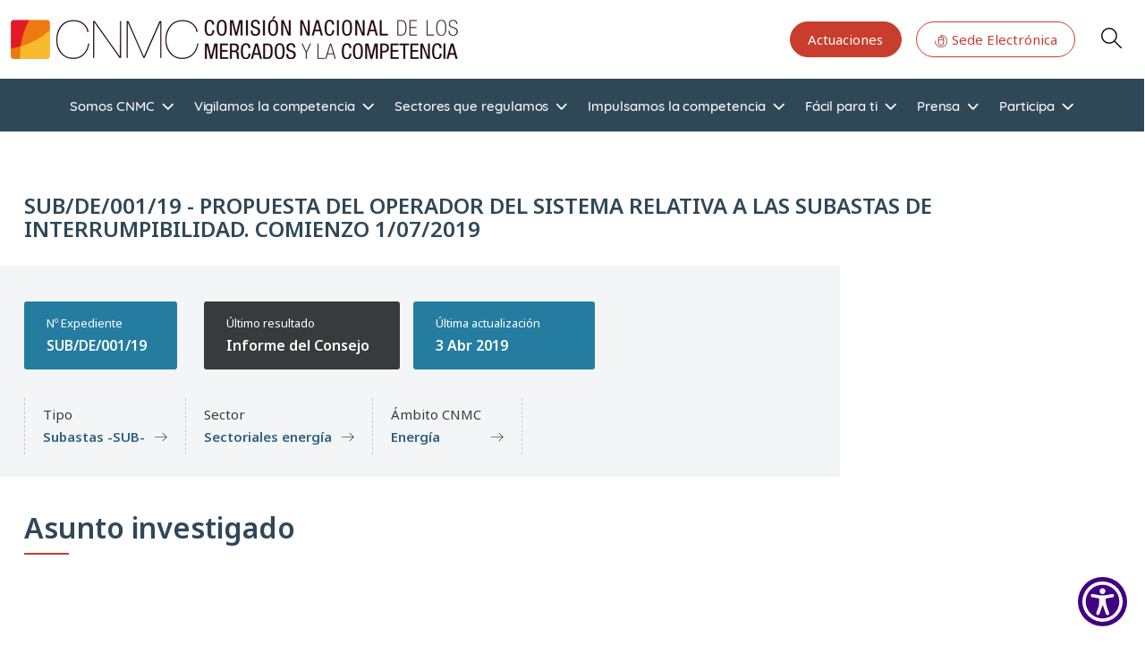

--- FILE ---
content_type: text/html; charset=UTF-8
request_url: https://www.cnmc.es/expedientes/subde00119
body_size: 15624
content:
<!DOCTYPE html>
<html  lang="es" dir="ltr" prefix="og: https://ogp.me/ns#">
  <head>
    <meta charset="utf-8" />
<link rel="canonical" href="https://www.cnmc.es/expedientes/subde00119" />
<meta property="og:url" content="https://www.cnmc.es/expedientes/subde00119" />
<meta property="og:title" content="PROPUESTA DEL OPERADOR DEL SISTEMA RELATIVA A LAS SUBASTAS DE INTERRUMPIBILIDAD. COMIENZO 1/07/2019" />
<meta name="Generator" content="Drupal 10 (https://www.drupal.org)" />
<meta name="MobileOptimized" content="width" />
<meta name="HandheldFriendly" content="true" />
<meta name="viewport" content="width=device-width, initial-scale=1, shrink-to-fit=no" />
<meta http-equiv="x-ua-compatible" content="ie=edge" />
<link rel="icon" href="/themes/custom/cnmc_barrio_bs/favicon.ico" type="image/vnd.microsoft.icon" />
<link rel="alternate" hreflang="es" href="https://www.cnmc.es/expedientes/subde00119" />

    <title>SUB/DE/001/19 - PROPUESTA DEL OPERADOR DEL SISTEMA RELATIVA A LAS SUBASTAS DE INTERRUMPIBILIDAD. COMIENZO 1/07/2019 | CNMC</title>
    <link rel="stylesheet" media="all" href="/core/assets/vendor/jquery.ui/themes/base/core.css?t9ckz1" />
<link rel="stylesheet" media="all" href="/core/assets/vendor/jquery.ui/themes/base/controlgroup.css?t9ckz1" />
<link rel="stylesheet" media="all" href="/core/assets/vendor/jquery.ui/themes/base/checkboxradio.css?t9ckz1" />
<link rel="stylesheet" media="all" href="/core/assets/vendor/jquery.ui/themes/base/resizable.css?t9ckz1" />
<link rel="stylesheet" media="all" href="/core/assets/vendor/jquery.ui/themes/base/button.css?t9ckz1" />
<link rel="stylesheet" media="all" href="/core/assets/vendor/jquery.ui/themes/base/dialog.css?t9ckz1" />
<link rel="stylesheet" media="all" href="/core/misc/components/progress.module.css?t9ckz1" />
<link rel="stylesheet" media="all" href="/core/misc/components/ajax-progress.module.css?t9ckz1" />
<link rel="stylesheet" media="all" href="/core/modules/system/css/components/align.module.css?t9ckz1" />
<link rel="stylesheet" media="all" href="/core/modules/system/css/components/fieldgroup.module.css?t9ckz1" />
<link rel="stylesheet" media="all" href="/core/modules/system/css/components/container-inline.module.css?t9ckz1" />
<link rel="stylesheet" media="all" href="/core/modules/system/css/components/clearfix.module.css?t9ckz1" />
<link rel="stylesheet" media="all" href="/core/modules/system/css/components/details.module.css?t9ckz1" />
<link rel="stylesheet" media="all" href="/core/modules/system/css/components/hidden.module.css?t9ckz1" />
<link rel="stylesheet" media="all" href="/core/modules/system/css/components/item-list.module.css?t9ckz1" />
<link rel="stylesheet" media="all" href="/core/modules/system/css/components/js.module.css?t9ckz1" />
<link rel="stylesheet" media="all" href="/core/modules/system/css/components/nowrap.module.css?t9ckz1" />
<link rel="stylesheet" media="all" href="/core/modules/system/css/components/position-container.module.css?t9ckz1" />
<link rel="stylesheet" media="all" href="/core/modules/system/css/components/reset-appearance.module.css?t9ckz1" />
<link rel="stylesheet" media="all" href="/core/modules/system/css/components/resize.module.css?t9ckz1" />
<link rel="stylesheet" media="all" href="/core/modules/system/css/components/system-status-counter.css?t9ckz1" />
<link rel="stylesheet" media="all" href="/core/modules/system/css/components/system-status-report-counters.css?t9ckz1" />
<link rel="stylesheet" media="all" href="/core/modules/system/css/components/system-status-report-general-info.css?t9ckz1" />
<link rel="stylesheet" media="all" href="/core/modules/system/css/components/tablesort.module.css?t9ckz1" />
<link rel="stylesheet" media="all" href="/libraries/cookiesjsr/dist/cookiesjsr.min.css?t9ckz1" />
<link rel="stylesheet" media="all" href="/core/modules/ckeditor5/css/ckeditor5.dialog.fix.css?t9ckz1" />
<link rel="stylesheet" media="all" href="/core/assets/vendor/jquery.ui/themes/base/theme.css?t9ckz1" />
<link rel="stylesheet" media="all" href="/modules/contrib/colorbox/styles/default/colorbox_style.css?t9ckz1" />
<link rel="stylesheet" media="all" href="/modules/contrib/we_megamenu/assets/includes/bootstrap/css/bootstrap.min.css?t9ckz1" />
<link rel="stylesheet" media="all" href="/modules/contrib/we_megamenu/assets/css/we_megamenu_backend.css?t9ckz1" />
<link rel="stylesheet" media="all" href="/themes/contrib/bootstrap_barrio/css/components/variables.css?t9ckz1" />
<link rel="stylesheet" media="all" href="/themes/contrib/bootstrap_barrio/css/components/user.css?t9ckz1" />
<link rel="stylesheet" media="all" href="/themes/contrib/bootstrap_barrio/css/components/progress.css?t9ckz1" />
<link rel="stylesheet" media="all" href="/themes/contrib/bootstrap_barrio/css/components/bootstrap-icons.css?t9ckz1" />
<link rel="stylesheet" media="all" href="//use.fontawesome.com/releases/v5.13.0/css/all.css" />
<link rel="stylesheet" media="all" href="/themes/contrib/bootstrap_barrio/css/components/affix.css?t9ckz1" />
<link rel="stylesheet" media="all" href="/themes/contrib/bootstrap_barrio/css/components/book.css?t9ckz1" />
<link rel="stylesheet" media="all" href="/themes/contrib/bootstrap_barrio/css/components/contextual.css?t9ckz1" />
<link rel="stylesheet" media="all" href="/themes/contrib/bootstrap_barrio/css/components/feed-icon.css?t9ckz1" />
<link rel="stylesheet" media="all" href="/themes/contrib/bootstrap_barrio/css/components/field.css?t9ckz1" />
<link rel="stylesheet" media="all" href="/themes/contrib/bootstrap_barrio/css/components/header.css?t9ckz1" />
<link rel="stylesheet" media="all" href="/themes/contrib/bootstrap_barrio/css/components/help.css?t9ckz1" />
<link rel="stylesheet" media="all" href="/themes/contrib/bootstrap_barrio/css/components/icons.css?t9ckz1" />
<link rel="stylesheet" media="all" href="/themes/contrib/bootstrap_barrio/css/components/image-button.css?t9ckz1" />
<link rel="stylesheet" media="all" href="/themes/contrib/bootstrap_barrio/css/components/item-list.css?t9ckz1" />
<link rel="stylesheet" media="all" href="/themes/contrib/bootstrap_barrio/css/components/list-group.css?t9ckz1" />
<link rel="stylesheet" media="all" href="/themes/contrib/bootstrap_barrio/css/components/media.css?t9ckz1" />
<link rel="stylesheet" media="all" href="/themes/contrib/bootstrap_barrio/css/components/page.css?t9ckz1" />
<link rel="stylesheet" media="all" href="/themes/contrib/bootstrap_barrio/css/components/search-form.css?t9ckz1" />
<link rel="stylesheet" media="all" href="/themes/contrib/bootstrap_barrio/css/components/shortcut.css?t9ckz1" />
<link rel="stylesheet" media="all" href="/themes/contrib/bootstrap_barrio/css/components/sidebar.css?t9ckz1" />
<link rel="stylesheet" media="all" href="/themes/contrib/bootstrap_barrio/css/components/site-footer.css?t9ckz1" />
<link rel="stylesheet" media="all" href="/themes/contrib/bootstrap_barrio/css/components/skip-link.css?t9ckz1" />
<link rel="stylesheet" media="all" href="/themes/contrib/bootstrap_barrio/css/components/table.css?t9ckz1" />
<link rel="stylesheet" media="all" href="/themes/contrib/bootstrap_barrio/css/components/tabledrag.css?t9ckz1" />
<link rel="stylesheet" media="all" href="/themes/contrib/bootstrap_barrio/css/components/tableselect.css?t9ckz1" />
<link rel="stylesheet" media="all" href="/themes/contrib/bootstrap_barrio/css/components/tablesort-indicator.css?t9ckz1" />
<link rel="stylesheet" media="all" href="/themes/contrib/bootstrap_barrio/css/components/ui.widget.css?t9ckz1" />
<link rel="stylesheet" media="all" href="/themes/contrib/bootstrap_barrio/css/components/tabs.css?t9ckz1" />
<link rel="stylesheet" media="all" href="/themes/contrib/bootstrap_barrio/css/components/toolbar.css?t9ckz1" />
<link rel="stylesheet" media="all" href="/themes/contrib/bootstrap_barrio/css/components/vertical-tabs.css?t9ckz1" />
<link rel="stylesheet" media="all" href="/themes/contrib/bootstrap_barrio/css/components/views.css?t9ckz1" />
<link rel="stylesheet" media="all" href="/themes/contrib/bootstrap_barrio/css/components/webform.css?t9ckz1" />
<link rel="stylesheet" media="all" href="/themes/contrib/bootstrap_barrio/css/components/ui-dialog.css?t9ckz1" />
<link rel="stylesheet" media="all" href="/themes/contrib/bootstrap_barrio/css/colors/messages/messages-white.css?t9ckz1" />
<link rel="stylesheet" media="all" href="/libraries/bootstrap/css/bootstrap.min.css?t9ckz1" />
<link rel="stylesheet" media="all" href="/themes/custom/cnmc_barrio_bs/css/styles.css?t9ckz1" />
<link rel="stylesheet" media="all" href="/themes/custom/cnmc_barrio_bs/css/no-sass.css?t9ckz1" />
<link rel="stylesheet" media="all" href="/themes/custom/cnmc_barrio_bs/css/buscador-facetado.css?t9ckz1" />
<link rel="stylesheet" media="all" href="/themes/custom/cnmc_barrio_bs/css/easychart.css?t9ckz1" />
<link rel="stylesheet" media="print" href="/themes/contrib/bootstrap_barrio/css/print.css?t9ckz1" />

    <script type="application/json" data-drupal-selector="drupal-settings-json">{"path":{"baseUrl":"\/","pathPrefix":"","currentPath":"node\/374364","currentPathIsAdmin":false,"isFront":false,"currentLanguage":"es"},"pluralDelimiter":"\u0003","suppressDeprecationErrors":true,"ajaxPageState":{"libraries":"[base64]","theme":"cnmc_barrio_bs","theme_token":null},"ajaxTrustedUrl":[],"colorbox":{"transition":"fade","speed":200,"opacity":0.85,"slideshow":true,"slideshowAuto":true,"slideshowSpeed":5500,"slideshowStart":"start slideshow","slideshowStop":"stop slideshow","current":"{current} de {total}","previous":"\u00ab Anterior","next":"Siguiente \u00bb","close":"Cerrar","overlayClose":true,"returnFocus":true,"maxWidth":"98%","maxHeight":"98%","initialWidth":"300","initialHeight":"250","fixed":true,"scrolling":true,"mobiledetect":true,"mobiledevicewidth":"480px"},"cookies":{"cookiesjsr":{"config":{"cookie":{"name":"cookiesjsr","expires":31536000000,"domain":"","sameSite":"Lax","secure":false},"library":{"libBasePath":"\/libraries\/cookiesjsr\/dist","libPath":"\/libraries\/cookiesjsr\/dist\/cookiesjsr.min.js","scrollLimit":1},"callback":{"method":"post","url":"\/cookies\/consent\/callback.json","headers":[]},"interface":{"openSettingsHash":"#editCookieSettings","showDenyAll":true,"denyAllOnLayerClose":false,"settingsAsLink":false,"availableLangs":["es","en","ca","eu","gl","va"],"defaultLang":"es","groupConsent":true,"cookieDocs":true}},"services":{"functional":{"id":"functional","services":[{"key":"functional","type":"functional","name":"Required functional","info":{"value":"Fallback","format":"full_html"},"uri":"","needConsent":false}],"weight":1},"tracking":{"id":"tracking","services":[{"key":"analytics","type":"tracking","name":"Google Analytics","info":null,"uri":"","needConsent":true}],"weight":10},"preferencias_o_personalizacion":{"id":"preferencias_o_personalizacion","services":[{"key":"preferencias_y_personalizacion","type":"preferencias_o_personalizacion","name":"Preferencias y Personalizaci\u00f3n","info":null,"uri":"","needConsent":true}],"weight":8}},"translation":{"_core":{"default_config_hash":"X8VxTkyAAEb9q-EhYz30-BkJ9Ftv5-u1H7BXLXHQe1o"},"langcode":"es","bannerText":"En cumplimiento de lo dispuesto en la Ley 34\/2002 de servicios de la sociedad de la informaci\u00f3n y de comercio electr\u00f3nico (LSSI), junto con el Reglamento General de Protecci\u00f3n de Datos (RGPD) y la Ley Org\u00e1nica 3\/2018, de Protecci\u00f3n de Datos (nueva LOPD), le informamos de que este sitio web utiliza cookies o tecnolog\u00edas similares que almacenan y recuperan informaci\u00f3n cuando usted navega. En general, estas tecnolog\u00edas pueden servir para finalidades muy diversas, como, por ejemplo, reconocerle como usuario, obtener informaci\u00f3n sobre sus h\u00e1bitos de navegaci\u00f3n, o personalizar la forma en que se muestra el contenido, para lo que recabamos su consentimiento.","privacyPolicy":"","privacyUri":"","imprint":"","imprintUri":"","cookieDocs":"Pol\u00edtica de cookies ","cookieDocsUri":"\/politica-de-cookies","officialWebsite":"Ver sitio oficial","denyAll":"Denegar todo","alwaysActive":"Siempre activo","settings":"Configurar cookies","acceptAll":"Aceptar todo","requiredCookies":"Cookies Requerido","cookieSettings":"Configurar cookies","close":"Cerrar","readMore":"Leer m\u00e1s","allowed":"permitido","denied":"rechazado","settingsAllServices":"Configuraci\u00f3n de los servicios","saveSettings":"Guardar","default_langcode":"en","disclaimerText":"All cookie information is subject to change by the service providers. We update this information regularly.","disclaimerTextPosition":"above","processorDetailsLabel":"Processor Company Details","processorLabel":"Company","processorWebsiteUrlLabel":"Company Website","processorPrivacyPolicyUrlLabel":"Company Privacy Policy","processorCookiePolicyUrlLabel":"Company Cookie Policy","processorContactLabel":"Data Protection Contact Details","placeholderAcceptAllText":"Accept All Cookies","functional":{"title":"Functional","details":"Son aquellas que permiten al usuario la navegaci\u00f3n a trav\u00e9s de nuestra p\u00e1gina web y la utilizaci\u00f3n de las diferentes opciones o servicios que en ella existen, incluyendo aquellas utilizadas para permitir la gesti\u00f3n y operativa de la p\u00e1gina web y habilitar sus funciones y servicios, como, por ejemplo, controlar el tr\u00e1fico y la comunicaci\u00f3n de datos, identificar la sesi\u00f3n, acceder a partes de acceso restringido, etc. Son de uso imprescindible y no es posible desactivarlas"},"tracking":{"title":"An\u00e1lisis","details":"Son aquellas que, tratadas por nosotros o por terceros, nos permiten cuantificar el n\u00famero de usuarios y as\u00ed realizar la medici\u00f3n y an\u00e1lisis estad\u00edstico de la utilizaci\u00f3n que hacen los usuarios de nuestra web. Para ello se analiza su navegaci\u00f3n en nuestra p\u00e1gina web con el fin de mejorar la informaci\u00f3n y servicio que le ofrecemos."},"preferencias_o_personalizacion":{"title":"Preferencias o Personalizaci\u00f3n","details":"Son aquellas que permiten recordar informaci\u00f3n para que usted acceda al servicio con determinadas caracter\u00edsticas que pueden diferenciar su experiencia de la de otros usuarios, como, por ejemplo, el idioma, el n\u00famero de resultados a mostrar cuando realiza una b\u00fasqueda, el aspecto o contenido del servicio en funci\u00f3n del tipo de navegador que usted utiliza o de la de la regi\u00f3n desde la que accede al servicio, etc."}}},"cookiesTexts":{"_core":{"default_config_hash":"X8VxTkyAAEb9q-EhYz30-BkJ9Ftv5-u1H7BXLXHQe1o"},"langcode":"es","bannerText":"En cumplimiento de lo dispuesto en la Ley 34\/2002 de servicios de la sociedad de la informaci\u00f3n y de comercio electr\u00f3nico (LSSI), junto con el Reglamento General de Protecci\u00f3n de Datos (RGPD) y la Ley Org\u00e1nica 3\/2018, de Protecci\u00f3n de Datos (nueva LOPD), le informamos de que este sitio web utiliza cookies o tecnolog\u00edas similares que almacenan y recuperan informaci\u00f3n cuando usted navega. En general, estas tecnolog\u00edas pueden servir para finalidades muy diversas, como, por ejemplo, reconocerle como usuario, obtener informaci\u00f3n sobre sus h\u00e1bitos de navegaci\u00f3n, o personalizar la forma en que se muestra el contenido, para lo que recabamos su consentimiento.","privacyPolicy":"","privacyUri":"","imprint":"","imprintUri":"","cookieDocs":"Pol\u00edtica de cookies ","cookieDocsUri":"\/node\/411406","officialWebsite":"Ver sitio oficial","denyAll":"Denegar todo","alwaysActive":"Siempre activo","settings":"Configurar cookies","acceptAll":"Aceptar todo","requiredCookies":"Cookies Requerido","cookieSettings":"Configurar cookies","close":"Cerrar","readMore":"Leer m\u00e1s","allowed":"permitido","denied":"rechazado","settingsAllServices":"Configuraci\u00f3n de los servicios","saveSettings":"Guardar","default_langcode":"en","disclaimerText":"All cookie information is subject to change by the service providers. We update this information regularly.","disclaimerTextPosition":"above","processorDetailsLabel":"Processor Company Details","processorLabel":"Company","processorWebsiteUrlLabel":"Company Website","processorPrivacyPolicyUrlLabel":"Company Privacy Policy","processorCookiePolicyUrlLabel":"Company Cookie Policy","processorContactLabel":"Data Protection Contact Details","placeholderAcceptAllText":"Accept All Cookies"},"services":{"analytics":{"uuid":"ed14e60f-efbb-4f75-aa6a-24f054b35fd4","langcode":"es","status":true,"dependencies":{"enforced":{"module":["cookies_ga"]}},"_core":{"default_config_hash":"Fdu-IybhD4riPFpw-uG0NSNbnPUdNfZSb1Jv-Q5FJok"},"id":"analytics","label":"Google Analytics","group":"tracking","info":null,"consentRequired":true,"purpose":"","processor":"","processorContact":"","processorUrl":"","processorPrivacyPolicyUrl":"","processorCookiePolicyUrl":"","placeholderMainText":"This content is blocked because google analytics cookies have not been accepted.","placeholderAcceptText":"Only accept google analytics cookies"},"functional":{"uuid":"db81bf4b-c1d2-4db3-933d-ca2ebf9cde74","langcode":"es","status":true,"dependencies":[],"id":"functional","label":"Required functional","group":"functional","info":{"value":"Fallback","format":"full_html"},"consentRequired":false,"purpose":"","processor":"","processorContact":"","processorUrl":"","processorPrivacyPolicyUrl":"","processorCookiePolicyUrl":"","placeholderMainText":"This content is blocked because required functional cookies have not been accepted.","placeholderAcceptText":"Only accept required functional cookies"},"preferencias_y_personalizacion":{"uuid":"e7b1bd99-3243-4f2e-9339-ee578b19b8ed","langcode":"es","status":true,"dependencies":[],"id":"preferencias_y_personalizacion","label":"Preferencias y Personalizaci\u00f3n","group":"preferencias_o_personalizacion","info":null,"consentRequired":true,"purpose":"","processor":"","processorContact":"","processorUrl":"","processorPrivacyPolicyUrl":"","processorCookiePolicyUrl":"","placeholderMainText":"This content is blocked because preferencias y personalizaci\u00f3n cookies have not been accepted.","placeholderAcceptText":"Only accept preferencias y personalizaci\u00f3n cookies"}},"groups":{"analisis":{"uuid":"6a101ea3-1d1e-4afa-9fb3-ded8fe883c3e","langcode":"es","status":true,"dependencies":[],"id":"analisis","label":"An\u00e1lisis","weight":3,"title":"An\u00e1lisis","details":"Son aquellas que, tratadas por nosotros o por terceros, nos permiten cuantificar el n\u00famero de usuarios y as\u00ed realizar la medici\u00f3n y an\u00e1lisis estad\u00edstico de la utilizaci\u00f3n que hacen los usuarios de nuestra web. Para ello se analiza su navegaci\u00f3n en nuestra p\u00e1gina web con el fin de mejorar la informaci\u00f3n y servicio que le ofrecemos."},"functional":{"uuid":"a53cc5ed-31d8-49ef-9c77-220183b9769f","langcode":"es","status":true,"dependencies":[],"id":"functional","label":"Functional","weight":1,"title":"Functional","details":"Son aquellas que permiten al usuario la navegaci\u00f3n a trav\u00e9s de nuestra p\u00e1gina web y la utilizaci\u00f3n de las diferentes opciones o servicios que en ella existen, incluyendo aquellas utilizadas para permitir la gesti\u00f3n y operativa de la p\u00e1gina web y habilitar sus funciones y servicios, como, por ejemplo, controlar el tr\u00e1fico y la comunicaci\u00f3n de datos, identificar la sesi\u00f3n, acceder a partes de acceso restringido, etc. Son de uso imprescindible y no es posible desactivarlas"},"performance":{"uuid":"dc40f4d4-691e-4dc1-98dc-2015f6fea010","langcode":"es","status":true,"dependencies":[],"_core":{"default_config_hash":"Jv3uIJviBj7D282Qu1ZpEQwuOEb3lCcDvx-XVHeOJpw"},"id":"performance","label":"Performance","weight":30,"title":"Performance Cookies","details":"Performance cookies collect aggregated information about how our website is used. The purpose of this is to improve its attractiveness, content and functionality. These cookies help us to determine whether, how often and for how long particular sub-pages of our website are accessed and which content users are particularly interested in. Search terms, country, region and (where applicable) the city from which the website is accessed are also recorded, as is the proportion of mobile devices that are used to access the website. We use this information to compile statistical reports that help us tailor the content of our website to your needs and optimize our offer."},"preferencias_o_personalizacion":{"uuid":"3c70f9f9-2b71-4249-8603-76291781c8d5","langcode":"es","status":true,"dependencies":[],"id":"preferencias_o_personalizacion","label":"Preferencias o Personalizaci\u00f3n","weight":8,"title":"Preferencias o Personalizaci\u00f3n","details":"Son aquellas que permiten recordar informaci\u00f3n para que usted acceda al servicio con determinadas caracter\u00edsticas que pueden diferenciar su experiencia de la de otros usuarios, como, por ejemplo, el idioma, el n\u00famero de resultados a mostrar cuando realiza una b\u00fasqueda, el aspecto o contenido del servicio en funci\u00f3n del tipo de navegador que usted utiliza o de la de la regi\u00f3n desde la que accede al servicio, etc."},"social":{"uuid":"a9a33e95-f6ce-4bcb-b87a-4b5aa51670c8","langcode":"es","status":true,"dependencies":[],"_core":{"default_config_hash":"vog2tbqqQHjVkue0anA0RwlzvOTPNTvP7_JjJxRMVAQ"},"id":"social","label":"Social Plugins","weight":20,"title":"Social Plugins","details":"Comments managers facilitate the filing of comments and fight against spam."},"tracking":{"uuid":"ba66b3e6-8ebb-4249-bf91-18f99f131862","langcode":"es","status":true,"dependencies":[],"_core":{"default_config_hash":"_gYDe3qoEc6L5uYR6zhu5V-3ARLlyis9gl1diq7Tnf4"},"id":"tracking","label":"Tracking","weight":10,"title":"An\u00e1lisis","details":"Son aquellas que, tratadas por nosotros o por terceros, nos permiten cuantificar el n\u00famero de usuarios y as\u00ed realizar la medici\u00f3n y an\u00e1lisis estad\u00edstico de la utilizaci\u00f3n que hacen los usuarios de nuestra web. Para ello se analiza su navegaci\u00f3n en nuestra p\u00e1gina web con el fin de mejorar la informaci\u00f3n y servicio que le ofrecemos."},"video":{"uuid":"df9bec17-4be4-43d3-a587-214bc6f05171","langcode":"es","status":true,"dependencies":[],"_core":{"default_config_hash":"w1WnCmP2Xfgx24xbx5u9T27XLF_ZFw5R0MlO-eDDPpQ"},"id":"video","label":"Videos","weight":40,"title":"Video","details":"Video sharing services help to add rich media on the site and increase its visibility."}}},"user":{"uid":0,"permissionsHash":"da6bcc111679d988c821b452c1c7b1bf54242b323f344d09bbce7124f627e205"}}</script>
<script src="/sites/default/files/languages/es_7rj-HSmwBBNaxh96z7fqxQJrENd6HAlXKDn2ONYjjNk.js?t9ckz1"></script>
<script src="/core/misc/drupalSettingsLoader.js?v=10.6.2"></script>
<script src="/core/misc/drupal.js?v=10.6.2"></script>
<script src="/core/misc/drupal.init.js?v=10.6.2"></script>
<script src="/core/misc/debounce.js?v=10.6.2"></script>
<script src="/core/misc/announce.js?v=10.6.2"></script>
<script src="/core/misc/message.js?v=10.6.2"></script>
<script src="/themes/contrib/bootstrap_barrio/js/messages.js?t9ckz1"></script>
<script src="/modules/contrib/cookies/js/cookiesjsr.conf.js?v=10.6.2" defer></script>
<script src="/libraries/cookiesjsr/dist/cookiesjsr-preloader.min.js?v=10.6.2" defer></script>

  </head>
  <body class="layout-one-sidebar layout-sidebar-second has-featured-top page-node-374364 path-node page-node-type-expediente">
  <!-- Google tag (gtag.js) -->
  <script async src="https://www.googletagmanager.com/gtag/js?id=G-GJ0T3SEQ50"></script>
  <script>
    window.dataLayer = window.dataLayer || [];
    function gtag(){dataLayer.push(arguments);}
    gtag('js', new Date());

    gtag('config', 'G-GJ0T3SEQ50');
  </script>
<a href="#main-content" class="visually-hidden focusable skip-link">
      Pasar al contenido principal
    </a>
    
      <div class="dialog-off-canvas-main-canvas" data-off-canvas-main-canvas>
    <div id="page-wrapper">
  <div id="page">
    <header id="header" class="header sticky-top bg-white" role="banner" aria-label="Cabecera de sitio">
      <nav class="navbar navbar-dark flex-nowrap flex-md-wrap py-3 mb-0 border-0 z-10 bg-white" id="navbar-top">
      <div class="container-xxl">
        
    
  <nav aria-label="Navegación principal">
    <a href="/" class="p-0 m-0 big-logo">
      <img src="/sites/default/files/CNMC_Logotipo.png" alt="Home" class="logo-clip">
    </a>
  </nav>

    

        
	<section class="secondary-menu navbar p-0 mb-0 rounded-pill flex-nowrap">
		<nav
	role="navigation" aria-labelledby="block-actuaciones-menu"  id="block-actuaciones" class="d-lg-block menu--actuaciones">
						
	
				
							<ul class="clearfix nav">
																	<li class="ms-3">
												<a href="/somos-cnmc/transparencia/actuaciones" class="btn   btn-primary--inverted "
						>
														Actuaciones
						</a>
											</li>
														<li class="ms-3">
												<a href="https://sede.cnmc.gob.es/" class="btn    btn-primary"
						target="_blank">
															<svg id="icon-at" xmlns="http://www.w3.org/2000/svg" xmlns:xlink="http://www.w3.org/1999/xlink" width="16" height="16" viewbox="0 0 32 32" style="fill: currentColor">
									<defs>
										<clipPath id="clip-path">
											<rect id="Rectángulo_338" data-name="Rectángulo 338" width="28" height="28" fill="currenColor" stroke="currentColor" stroke-width="0.3"/>
										</clipPath>
									</defs>
									<rect id="Rectángulo_335" data-name="Rectángulo 335" width="32" height="32" fill="none"/>
									<g id="Grupo_26478" data-name="Grupo 26478" transform="translate(2 2)" clip-path="url(#clip-path)">
										<path id="Trazado_18724" data-name="Trazado 18724" d="M51.213,23.6a.577.577,0,0,0-.577.577v1.6a.577.577,0,1,0,1.154,0v-1.6a.577.577,0,0,0-.577-.577" transform="translate(-37.213 -17.261)" stroke="#000" stroke-width="0.3"/>
										<path id="Trazado_18725" data-name="Trazado 18725" d="M13.846,0a.577.577,0,0,0-.577.577V3.457a5.771,5.771,0,0,0-5.7,5.763V17.5a5.773,5.773,0,0,0,5.766,5.766h1.023A5.773,5.773,0,0,0,20.124,17.5V9.22a5.771,5.771,0,0,0-5.7-5.763V1.168A12.693,12.693,0,1,1,1.154,13.847a.577.577,0,1,0-1.154,0A13.846,13.846,0,1,0,13.846,0m.512,22.109H13.335A4.618,4.618,0,0,1,8.723,17.5V11.87H18.97V17.5a4.617,4.617,0,0,1-4.612,4.612M18.97,9.22v1.5H8.723V9.22a4.618,4.618,0,0,1,4.613-4.612h1.023A4.617,4.617,0,0,1,18.97,9.22" transform="translate(0.154 0.153)" stroke="#000" stroke-width="0.3"/>
									</g>
								</svg>
														Sede Electrónica
						</a>
											</li>
				

			</ul>
			



	</nav>

<div id="block-cnmc-barrio-bs-searchbutton" class="block-content-basic block block-block-content block-block-contente5199080-79fa-46a8-a031-78fdf2877d8a">
  
    
      <div class="content">
      
            <div class="clearfix text-formatted field field--name-body field--type-text-with-summary field--label-hidden field__item"><p><a class="button js-form-submit form-submit btn-default btn glyphicon glyphicon-search btn-primary btn-primary--inverted" href="/buscador" aria-label="Search" id="edit-submit" data-drupal-selector="edit-submit" name="op" role="Search" type="submit" value="Search">Search</a></p></div>
      
    </div>
  </div>

		<a class="main-menu-toogle d-block js-btn-main-menu p-1 m-0 bg-white d-block d-lg-none">
      <span class="icon-bar"></span>
			<span class="icon-bar"></span>
			<span class="icon-bar"></span>
			<span class="icon-bar"></span>
		</a>
	</section>

              </div>
    </nav>
          <nav class="navbar navbar-dark navbar-expand-sm" id="navbar-main">
          <div id="block-cnmc-barrio-bs-bloquebuscadorfacetado-front" class="block-content-basic block block-block-content block-block-content006b7fa5-8fb4-4648-a980-cc04c4cb3f65">
  
    
      <div class="content">
      
            <div class="clearfix text-formatted field field--name-body field--type-text-with-summary field--label-hidden field__item"><div class="bg-gray-100 border-t border-b border-gray-200 p-6"><div class="container-xxl max-w-6xl mx-auto"><div class="search-form-container"><form class="flex flex-col sm:flex-row space-y-4 sm:space-y-0 sm:space-x-4 items-center" action="/buscador" method="get"><div class="search-input-wrapper flex-grow w-full sm:w-auto"><label class="sr-only" for="search-input">Introduzca su búsqueda</label> <input class="w-full p-3 h-full border border-gray-300 rounded-lg shadow-sm focus:ring-yellow-500 focus:border-yellow-500 transition duration-150" type="text" id="search-input" name="cadena" value placeholder="Introduzca su búsqueda"></div><div class="search-buttons flex space-x-2 flex-shrink-0 items-center w-full sm:w-auto justify-end"><button class="submit-button flex-shrink-0 h-full bg-yellow-500 text-white font-semibold rounded-lg shadow-md hover:bg-yellow-600 focus:outline-none focus:ring-4 focus:ring-yellow-500/50 transition duration-150 whitespace-nowrap" type="submit" value="Aplicar">
                                                                                                                                                                                                                                                                                                                                                                                                                                                                                                                                                                Buscar
                                                                                                                                                                                                                                                                                                                                                                                                                                                                                                                                                            </button> <a class="btn btn-primary" href="/buscador" id="advanced-search-toggle" role="button">Buscador avanzado&nbsp;</a></div></form><div class="contextual-region block-content-basic block block-block-content" id="block-cnmc-barrio-bs-searchbutton-2"><div class="content"><div class="clearfix text-formatted field field--name-body field--type-text-with-summary field--label-hidden field__item"><p><a class="loading-spinner button js-form-submit form-submit btn-default glyphicon btn-primary--inverted" href="/buscador" aria-label="Search" id="edit-submit2" data-drupal-selector="edit-submit2" name="op2" role="Search2" type="submit2" value="Search2" data-once="drupal-ajax cnmcSearchToggle">●</a></p></div></div></div></div></div></div></div>
      
    </div>
  </div>


      </nav>
        <div class="main-menu d-flex justify-content-lg-around bg-primary show justify-content-center align-items-center py-2 py-lg-0 z-0">
      
    
	<div class="language-switcher-language-url d-lg-none">


		

  <div class="dropdown">
    <a class="dropdown-toggle btn-link d-flex" href="#" role="button" data-bs-toggle="dropdown" aria-expanded="false">
      ES
      <svg id="icon-arrow-down-line" xmlns="http://www.w3.org/2000/svg" width="20" fill="currentColor" class="icon-open" viewbox="0 0 960 560">
        <path d="m480 344.18-211.13-212.29c-15.756-15.859-41.3-15.859-57.054 0-15.754 15.857-15.754 41.57 0 57.431l237.63 238.94c8.395 8.451 19.562 12.254 30.553 11.698 10.993 0.556 22.159-3.247 30.555-11.698l237.63-238.94c15.756-15.86 15.756-41.571 0-57.431s-41.299-15.859-57.051 0l-211.14 212.29z"/>
      </svg>
      <svg id="icon-close-small" xmlns="http://www.w3.org/2000/svg" width="20" fill="currentColor" class="icon-close" viewbox="0 0 16 16">
        <path d="M4.646 4.646a.5.5 0 0 1 .708 0L8 7.293l2.646-2.647a.5.5 0 0 1 .708.708L8.707 8l2.647 2.646a.5.5 0 0 1-.708.708L8 8.707l-2.646 2.647a.5.5 0 0 1-.708-.708L7.293 8 4.646 5.354a.5.5 0 0 1 0-.708z"/>
      </svg>
    </a>
    <ul class="dropdown-menu m-0 border-0 rounded-0 p-0 w-100"><li hreflang="es" data-drupal-link-system-path="node/374364" class="es nav-link is-active" aria-current="page"><a href="/expedientes/subde00119" class="language-link is-active" id="ES" hreflang="es" data-drupal-link-system-path="node/374364" aria-current="page">ES</a></li><li hreflang="en" data-drupal-link-system-path="node/374364" class="en nav-link"><a href="/en/node/374364" class="language-link" id="EN" hreflang="en" data-drupal-link-system-path="node/374364">EN</a></li><li hreflang="ca" data-drupal-link-system-path="node/374364" class="ca nav-link"><a href="/ca/node/374364" class="language-link" id="CA" hreflang="ca" data-drupal-link-system-path="node/374364">CA</a></li><li hreflang="eu" data-drupal-link-system-path="node/374364" class="eu nav-link"><a href="/eu/node/374364" class="language-link" id="EU" hreflang="eu" data-drupal-link-system-path="node/374364">EU</a></li><li hreflang="gl" data-drupal-link-system-path="node/374364" class="gl nav-link"><a href="/gl/node/374364" class="language-link" id="GL" hreflang="gl" data-drupal-link-system-path="node/374364">GL</a></li><li hreflang="va" data-drupal-link-system-path="node/374364" class="va nav-link"><a href="/va/node/374364" class="language-link" id="Valencian" hreflang="va" data-drupal-link-system-path="node/374364">Valencian</a></li></ul>
  </div>



	</div>



	<div class="region-we-mega-menu">
		<nav  class="nw-main navbar navbar-default navbar-we-mega-menu mobile-collapse hover-action" data-menu-name="nw-main" data-block-theme="cnmc_barrio_bs" data-style="Default" data-animation="None" data-delay="" data-duration="" data-autoarrow="" data-alwayshowsubmenu="" data-action="hover" data-mobile-collapse="0">
	  <div class="container-fluid">
	    <ul  class="we-mega-menu-ul nav nav-tabs">
  <li  class="we-mega-menu-li dropdown-menu" data-level="0" data-element-type="we-mega-menu-li" description="" data-id="44676d67-4a29-44b8-92b8-4062d4527594" data-submenu="1" data-hide-sub-when-collapse="" data-group="0" data-class="" data-icon="" data-caption="" data-alignsub="" data-target="">
      <a href='#' data-drupal-link-system-path="<front>" class="we-megamenu-nolink">
      Somos CNMC</a>
    <div  class="we-mega-menu-submenu" data-element-type="we-mega-menu-submenu" data-submenu-width="" data-class="" style="width: px">
  <div class="we-mega-menu-submenu-inner">
    <div  class="we-mega-menu-row" data-element-type="we-mega-menu-row" data-custom-row="1">
  <div  class="we-mega-menu-col span12" data-element-type="we-mega-menu-col" data-width="12" data-block="somoscnmcsubmenublock" data-blocktitle="0" data-hidewhencollapse="" data-class="">
    <div class="type-of-block"><div class="block-inner"><div id="block-somoscnmcsubmenublock" class="block-content-basic block block-block-content block-block-content55ec8965-4486-4fe5-9298-879289352349">
  
    
      <div class="content">
      
            <div class="clearfix text-formatted field field--name-body field--type-text-with-summary field--label-hidden field__item"><div class="submenu-block-wrapper submenu-block-cnmc-wrapper"><div class="col-md-3"><div class="submenu-wrapper-block1 submenu-wrapper-block1-cnmc"><div class="submenu-wrapper-block1-top"><h2>Somos CNMC</h2><p>La CNMC promueve y defiende el buen funcionamiento de todos los mercados en interés de los consumidores y de las empresas.</p></div><div class="submenu-wrapper-block1-bottom"><div class="submenu-wrapper-block1-bottom-inner"><div class="submenu-wrapper-block1-bottom-element"><div class="d-block megamenuh3custom"><a href="/siempre-al-dia/agenda">Agenda CNMC</a></div><p><a href="/siempre-al-dia/agenda"><img alt="flecha" src="/themes/custom/cnmc_barrio_bs/img/icon-forward.svg"></a></p></div><div class="submenu-wrapper-block1-bottom-element"><div class="d-block megamenuh3custom"><a href="/somos-cnmc/sobre-nosotros/trabaja-con-nosotros">Consulta las ofertas de empleo</a></div><p><a href="/somos-cnmc/sobre-nosotros/trabaja-con-nosotros"><img alt="flecha" src="/themes/custom/cnmc_barrio_bs/img/icon-forward.svg"></a></p></div><div class="submenu-wrapper-block1-bottom-element"><div class="d-block megamenuh3custom"><a href="/somos-cnmc/sobre-nosotros/formacion">Fórmate con nosotros</a></div><p><img alt="flecha" src="/themes/custom/cnmc_barrio_bs/img/icon-forward.svg"></p></div></div></div></div></div><div class="col-md-3"><div class="submenu-wrapper-block2 submenu-wrapper-block2-cnmc"><div class="d-block megamenuh3custom">Sobre nosotros</div><p><a href="/somos-cnmc/sobre-nosotros/que-es-la-cnmc">¿Qué hacemos?</a></p><p><a href="/somos-cnmc/sobre-nosotros/organigrama">Organigrama</a></p><p><a href="/somos-cnmc/sobre-nosotros/trabaja-con-nosotros">Trabaja con nosotros</a></p><p><a href="/somos-cnmc/sobre-nosotros/formacion">Formación</a></p><p><a href="/somos-cnmc/sobre-nosotros/plan-estrategico-y-de-actuacion">Plan estratégico y de actuación</a></p><p><a href="/somos-cnmc/sobre-nosotros/normativa">Normativa</a></p><p><a href="/somos-cnmc/sobre-nosotros/colaboracion-nacional">Colaboración nacional</a></p><p><a href="/somos-cnmc/sobre-nosotros/memorias">Memorias</a></p><p><a href="/somos-cnmc/sobre-nosotros/politica-ambiental">Política ambiental</a></p><p><a href="/somos-cnmc/sobre-nosotros/actividad-internacional">Actividad internacional</a></p></div></div><div class="col-md-3"><div class="submenu-wrapper-block2 submenu-wrapper-block3-cnmc"><div class="d-block megamenuh3custom">Transparencia</div><p><a href="/somos-cnmc/transparencia/informacion-institucional-organizativa-y-de-planificacion">Información institucional, organizativa y de planificación</a></p><p><a href="/somos-cnmc/transparencia/informacion-con-repercusion-economica-o-presupuestaria">Información económica y presupuestaria</a></p><p><a href="/somos-cnmc/transparencia/actividad-de-la-cnmc">Actividad de la CNMC</a></p><p><a href="/somos-cnmc/transparencia/derecho-informacion-publica">Acceso a la información pública</a></p><p><a href="https://rgi.cnmc.es/" target="_blank">Registro de Grupos de Interés</a></p><p><a href="/somos-cnmc/transparencia/actuaciones">Actuaciones de la CNMC</a></p><p><a href="/somos-cnmc/transparencia/altos-cargos-personal-directivo-cnmc-nw">Altos cargos y personal directivo</a></p><p><a href="/somos-cnmc/transparencia/proteccion-de-datos">Protección de datos</a></p></div></div><div class="col-md-3"><div class="submenu-wrapper-block3 submenu-wrapper-block4-cnmc"><div class="d-block megamenuh3custom">Actividad internacional</div><p><br><img alt data-entity-type="file" data-entity-uuid="8429de2a-e8b3-436d-b8d2-84c4f99d6d62" height="278" src="/sites/default/files/editor_contenidos/Imagenes/51%20Somos%20CNMC%20-%20Menu%20-%20Actividad%20internacional.jpg" width="268" loading="lazy"> <a class="btn btn-primary" style="font-size:0.85rem!important;" href="/somos-cnmc/sobre-nosotros/actividad-internacional">Consulta nuestra agenda internacional</a></p></div></div></div></div>
      
    </div>
  </div>
</div></div>

</div>

</div>

  </div>
</div>
</li><li  class="we-mega-menu-li dropdown-menu" data-level="0" data-element-type="we-mega-menu-li" description="" data-id="f3225a44-fd75-434d-9208-2c6acc341598" data-submenu="1" data-hide-sub-when-collapse="" data-group="0" data-class="" data-icon="" data-caption="" data-alignsub="" data-target="">
      <a href='#' data-drupal-link-system-path="<front>" class="we-megamenu-nolink">
      Vigilamos la competencia</a>
    <div  class="we-mega-menu-submenu" data-element-type="we-mega-menu-submenu" data-submenu-width="" data-class="" style="width: px">
  <div class="we-mega-menu-submenu-inner">
    <div  class="we-mega-menu-row" data-element-type="we-mega-menu-row" data-custom-row="1">
  <div  class="we-mega-menu-col span12" data-element-type="we-mega-menu-col" data-width="12" data-block="vigilamoslacompetenciasubmenublock" data-blocktitle="0" data-hidewhencollapse="" data-class="">
    <div class="type-of-block"><div class="block-inner"><div id="block-vigilamoslacompetenciasubmenublock" class="block-content-basic block block-block-content block-block-content2d0487cc-566f-4bfb-8588-b018016d1c62">
  
    
      <div class="content">
      
            <div class="clearfix text-formatted field field--name-body field--type-text-with-summary field--label-hidden field__item"><div class="submenu-block-wrapper submenu-block-vigilamos-competencia-wrapper"><div class="col-md-4"><div class="submenu-wrapper-block1"><div class="submenu-wrapper-block1-top"><h2>Vigilamos la competencia</h2><p>Observamos y analizamos la actividad del mercado para detectar y prevenir prácticas anticompetitivas que puedan dañar la competencia y afectar a los consumidores.</p></div><div class="submenu-wrapper-block1-bottom"><div class="submenu-wrapper-block1-bottom-inner"><div class="submenu-wrapper-block1-bottom-element"><div class="d-block megamenuh3custom"><a href="https://edi.cnmc.es/buzones-anonimos/sica" target="_blank">Colaboración ciudadana anónima</a></div><p><a href="https://edi.cnmc.es/buzones-anonimos/sica" target="blank">Informar anonimamente sobre<img alt="Icono flecha" src="/themes/custom/cnmc_barrio_bs/img/icon-forward.svg">infracciones de competencia</a></p></div><div class="submenu-wrapper-block1-bottom-element"><div class="d-block megamenuh3custom"><a href="https://sede.cnmc.gob.es/tramites/competencia/denuncia-de-conducta-prohibida" target="blank">Denuncia</a></div><p><a href="https://sede.cnmc.gob.es/tramites/competencia/denuncia-de-conducta-prohibida" target="blank">Presentar denuncia formal sobre<img alt="Icono flecha" src="/themes/custom/cnmc_barrio_bs/img/icon-forward.svg">infracciones de competencia</a></p></div><div class="submenu-wrapper-block1-bottom-element"><div class="d-block megamenuh3custom"><a href="https://sede.cnmc.gob.es/tramites/competencia/remision-de-indicios-de-posibles-conductas-anticompetitivas-en-procedimientos" target="_blank">Órganos de contratación</a></div></div></div></div></div></div><div class="col-md-4"><div class="submenu-wrapper-block2"><div class="d-block megamenuh3custom">Secciones</div><p><a href="/vigilamos-la-competencia/lucha-contra-los-carteles">Lucha contra los cárteles</a></p><p><a href="/vigilamos-la-competencia/abuso-de-posicion-dominante">Abuso de posición dominante</a></p><p><a href="/vigilamos-la-competencia/actos-desleales">Falseamiento por actos desleales</a></p><p><a href="/vigilamos-la-competencia/fusiones-y-adquisiciones">Fusiones y adquisiciones</a></p><p><a href="/vigilamos-la-competencia/vigilancias-de-resoluciones-y-acuerdos">Vigilancias de resoluciones y acuerdos</a></p><p><a href="/vigilamos-la-competencia/compliance(cumplimiento-normativo-en-empresas)">Cumplimiento normativo en empresas (Compliance)</a></p><p><a href="/vigilamos-la-competencia/unidad-de-inteligencia-economica">Unidad de Inteligencia Económica</a></p></div></div><div class="col-md-4"><div class="submenu-wrapper-block3"><div class="d-block megamenuh3custom">Programa de clemencia</div><p><strong>Colabora con la detección de cárteles</strong> o avanzar en la investigación de los ya detectados</p><p><img alt data-entity-type="file" data-entity-uuid="eab18abf-c619-4ee8-8e0c-2a221b887340" height="323" src="/sites/default/files/editor_contenidos/Imagenes/10%20Vigilamos%20la%20competencia%20-%20Menu%20-%20Programa%20de%20Clemencia.jpg" width="312" loading="lazy"><a class="btn btn-primary" href="/vigilamos-la-competencia/lucha-contra-los-carteles/programa-de-clemencia">Ver beneficios y forma de informar</a></p></div></div></div></div>
      
    </div>
  </div>
</div></div>

</div>

</div>

  </div>
</div>
</li><li  class="we-mega-menu-li dropdown-menu" data-level="0" data-element-type="we-mega-menu-li" description="" data-id="cd065eb0-ee7c-4c07-bece-55b56921a5f8" data-submenu="1" data-hide-sub-when-collapse="" data-group="0" data-class="" data-icon="" data-caption="" data-alignsub="" data-target="">
      <a href='#' data-drupal-link-system-path="<front>" class="we-megamenu-nolink">
      Sectores que regulamos</a>
    <div  class="we-mega-menu-submenu" data-element-type="we-mega-menu-submenu" data-submenu-width="" data-class="" style="width: px">
  <div class="we-mega-menu-submenu-inner">
    <div  class="we-mega-menu-row" data-element-type="we-mega-menu-row" data-custom-row="1">
  <div  class="we-mega-menu-col span12" data-element-type="we-mega-menu-col" data-width="12" data-block="sectoresqueregulamossubmenublock" data-blocktitle="0" data-hidewhencollapse="" data-class="">
    <div class="type-of-block"><div class="block-inner"><div id="block-sectoresqueregulamossubmenublock" class="block-content-basic block block-block-content block-block-contentcfe2af91-9f8b-489b-ad89-099970b2404d">
  
    
      <div class="content">
      
            <div class="clearfix text-formatted field field--name-body field--type-text-with-summary field--label-hidden field__item"><div class="submenu-block-wrapper submenu-block-sectores-regulamos-wrapper"><div class="col-md-4"><div class="submenu-wrapper-block1"><div class="submenu-wrapper-block1-top"><h2>Sectores que regulamos</h2><p>Establecemos normas para garantizar una competencia efectiva entre empresas de distintos sectores económicos, con especial atención a la protección del consumidor.</p></div><div class="submenu-wrapper-block1-bottom"><div class="submenu-wrapper-block1-bottom-inner"><div class="submenu-wrapper-block1-bottom-element"><div class="d-block megamenuh3custom"><a href="#">Colabora con nosotros</a></div><p><a href="#">Informa o denuncia una irregularidad <img alt="Icono flecha" src="/themes/custom/cnmc_barrio_bs/img/icon-forward.svg"> que creas que perjudica la competencia</a></p></div><div class="submenu-wrapper-block1-bottom-element"><div class="d-block megamenuh3custom"><a href="/facil-para-ti/beneficios-de-la-competencia">Fácil para ti</a></div><p><a href="/facil-para-ti/beneficios-de-la-competencia">Beneficios de la competencia</a><img alt="Icono flecha" src="/themes/custom/cnmc_barrio_bs/img/icon-forward.svg"></p></div></div></div></div></div><div class="col-md-4"><div class="submenu-wrapper-block2"><div class="d-block megamenuh3custom">Secciones</div><p><a href="/sectores-que-regulamos/aeroportuario">Aeroportuario</a> <a href="/sectores-que-regulamos/audiovisual">Audiovisual</a><a href="/sectores-que-regulamos/energia">Energía</a> <a href="/sectores-que-regulamos/ferroviario">Ferroviario</a> <a href="/sectores-que-regulamos/medios-de-comunicacion-emfa">Medios de Comunicación</a> <a href="/sectores-que-regulamos/postal">Postal</a> <a href="/servicios-digitales-dsa">Servicios Digitales</a> <a href="/sectores-que-regulamos/telecomunicaciones">Telecomunicaciones</a></p></div></div><div class="col-md-4"><div class="submenu-wrapper-block3"><div class="d-block megamenuh3custom">Test velocidad conexión</div><p><iframe style="border-radius:12px;border-width:0;" src="https://calidadtelecos.cnmc.gob.es/test-embed?orientation=vertical&amp;size=sm&amp;theme=light" width="280" height="380" allow="fullscreen" title="Test de velocidad CNMC">
                </iframe></p></div></div></div></div>
      
    </div>
  </div>
</div></div>

</div>

</div>

  </div>
</div>
</li><li  class="we-mega-menu-li dropdown-menu" data-level="0" data-element-type="we-mega-menu-li" description="" data-id="092e448f-e0ae-42e3-8e30-97ddbf4091ad" data-submenu="1" data-hide-sub-when-collapse="" data-group="0" data-class="" data-icon="" data-caption="" data-alignsub="" data-target="">
      <a href='#' data-drupal-link-system-path="<front>" class="we-megamenu-nolink">
      Impulsamos la competencia</a>
    <div  class="we-mega-menu-submenu" data-element-type="we-mega-menu-submenu" data-submenu-width="" data-class="" style="width: px">
  <div class="we-mega-menu-submenu-inner">
    <div  class="we-mega-menu-row" data-element-type="we-mega-menu-row" data-custom-row="1">
  <div  class="we-mega-menu-col span12" data-element-type="we-mega-menu-col" data-width="12" data-block="ayudamosaregularsubmenublock" data-blocktitle="0" data-hidewhencollapse="" data-class="">
    <div class="type-of-block"><div class="block-inner"><div id="block-ayudamosaregularsubmenublock" class="block-content-basic block block-block-content block-block-content9662a5d5-a41f-4c5b-be8e-24e63d6e23ce">
  
    
      <div class="content">
      
            <div class="clearfix text-formatted field field--name-body field--type-text-with-summary field--label-hidden field__item"><div class="submenu-block-wrapper submenu-block-ayudamos-regular-wrapper"><div class="col-md-4"><div class="submenu-wrapper-block1"><div class="submenu-wrapper-block1-top"><h2>Impulsamos la competencia</h2><p>Ofrecemos asesoramiento y apoyo para ayudar a mantener el equilibrio en el mercado al crear la normativa o redactar pliegos públicos.</p></div><div class="submenu-wrapper-block1-bottom"><div class="submenu-wrapper-block1-bottom-inner"><div class="submenu-wrapper-block1-bottom-element"><div class="d-block megamenuh3custom" style="margin-bottom:-.5rem !important;"><a href="https://anuariocompetencia.cnmc.es/s/anuario/page/home" target="_blank">Anuario de los Mercados y la Competencia</a></div><p>&nbsp;</p></div><div class="submenu-wrapper-block1-bottom-element"><div class="d-block megamenuh3custom"><a href="https://edi.cnmc.es/buzones-anonimos/SICA" target="_blank">Colabora con nosotros</a></div><p><a href="https://edi.cnmc.es/buzones-anonimos/SICA" target="_blank">Informa o denuncia si crees que una <img alt="Icono flecha" src="/themes/custom/cnmc_barrio_bs/img/icon-forward.svg"> norma limita indebidamente la competencia</a></p></div><div class="submenu-wrapper-block1-bottom-element"><div class="d-block megamenuh3custom"><a href="/facil-para-ti/beneficios-de-la-competencia">Fácil para ti</a></div><p><a href="/facil-para-ti/beneficios-de-la-competencia">Beneficios de la competencia</a><img alt="Icono flecha" src="/themes/custom/cnmc_barrio_bs/img/icon-forward.svg"></p></div></div></div></div></div><div class="col-md-4"><div class="submenu-wrapper-block2"><div class="d-block megamenuh3custom">Secciones</div><p><a href="/impulsamos-la-competencia/mejoramos-la-regulacion">Mejoramos la regulación</a></p><p><a href="/impulsamos-la-competencia/contratacion-publica">Contratación pública</a></p><p><a href="/impulsamos-la-competencia/ayudas-publicas">Ayudas públicas</a></p><p><a href="/impulsamos-la-competencia/unidad-de-mercado">Unidad de mercado</a></p><p><a href="/impulsamos-la-competencia/estudios-y-evaluacion-expost">Estudios y evaluación expost</a></p><p><a href="/impulsamos-la-competencia/municipios-y-competencia">Municipios y competencia</a></p><p><a href="/impulsamos-la-competencia/guias-nw">Guías</a></p></div></div><div class="col-md-4"><div class="submenu-wrapper-block3"><div class="d-block megamenuh3custom">Consultas públicas</div><p>Participa en las consultas públicas que realizamos</p><p><img alt data-entity-type="file" height="323" src="/sites/default/files/editor_contenidos/Imagenes/Imagenes%20Menu/barca_remeros.jpeg" width="513" loading="lazy"> <a class="btn btn-primary" href="/participa/consultas-publicas?field_taxonomia_target_id_1=6">Quiero participar</a></p></div></div></div></div>
      
    </div>
  </div>
</div></div>

</div>

</div>

  </div>
</div>
</li><li  class="we-mega-menu-li dropdown-menu" data-level="0" data-element-type="we-mega-menu-li" description="" data-id="91e87fc3-25d5-4454-ab23-a355099eefbc" data-submenu="1" data-hide-sub-when-collapse="" data-group="0" data-class="" data-icon="" data-caption="" data-alignsub="" data-target="">
      <a href='#' data-drupal-link-system-path="<front>" class="we-megamenu-nolink">
      Fácil para ti</a>
    <div  class="we-mega-menu-submenu" data-element-type="we-mega-menu-submenu" data-submenu-width="" data-class="" style="width: px">
  <div class="we-mega-menu-submenu-inner">
    <div  class="we-mega-menu-row" data-element-type="we-mega-menu-row" data-custom-row="1">
  <div  class="we-mega-menu-col span12" data-element-type="we-mega-menu-col" data-width="12" data-block="facilparatisubmenublock" data-blocktitle="0" data-hidewhencollapse="" data-class="">
    <div class="type-of-block"><div class="block-inner"><div id="block-facilparatisubmenublock" class="block-content-basic block block-block-content block-block-content0049f456-9005-4635-9be5-9afe157cf8c6">
  
    
      <div class="content">
      
            <div class="clearfix text-formatted field field--name-body field--type-text-with-summary field--label-hidden field__item"><div class="submenu-block-wrapper submenu-block-facil-parati-wrapper"><div class="col-md-4"><div class="submenu-wrapper-block1"><div class="submenu-wrapper-block1-top"><h2>Fácil para ti</h2><p>Nos esforzamos para conseguir que las empresas jueguen limpio e imponemos sanciones a las que se salten las reglas.</p><p>Te damos las herramientas para que puedas elegir mejor, y canales para informar si ves alguna mala práctica.</p></div><div class="submenu-wrapper-block1-bottom"><div class="submenu-wrapper-block1-bottom-inner"><div class="submenu-wrapper-block1-bottom-element"><div class="d-block megamenuh3custom"><a href="/biblioteca-y-centro-de-documentacion-0">Biblioteca y Centro de documentación</a></div></div><div class="submenu-wrapper-block1-bottom-element"><div class="d-block megamenuh3custom"><a href="/participa/consultas-publicas">Consultas públicas</a></div><p>Participa en las consultas públicas abiertas</p></div></div></div></div></div><div class="col-md-4"><div class="submenu-wrapper-block2"><div class="d-block megamenuh3custom">Secciones</div><p><a href="/facil-para-ti/beneficios-de-la-competencia">Beneficios de la competencia</a> <a href="/facil-para-ti/que-hace-la-cnmc-para-consumidores">Qué hace la CNMC para consumidores</a> <a href="/facil-para-ti/como-colaborar-con-la-cnmc">Cómo colaborar con la CNMC</a><a href="/facil-para-ti/logros-conseguidos">Logros conseguidos</a> <a href="/facil-para-ti/herramientas-utiles">Herramientas útiles</a></p></div></div><div class="col-md-4"><div class="submenu-wrapper-block3"><div class="d-block megamenuh3custom">Ahorra en tu factura</div><p>El comparador de ofertas de energía te permite consultar las ofertas de gas natural y las ofertas de electricidad</p><p><img alt data-entity-type="file" data-entity-uuid="2efe818e-0b18-4068-986a-855d45c38d0b" height="323" src="/sites/default/files/editor_contenidos/Imagenes/40%20Facil%20para%20ti%20-%20Menu%20-%20Ahorra%20en%20tu%20factura.jpg" width="312" loading="lazy"> <a class="btn btn-primary" href="https://comparador.cnmc.gob.es/">¡Descúbrela!</a></p></div></div></div></div>
      
    </div>
  </div>
</div></div>

</div>

</div>

  </div>
</div>
</li><li  class="we-mega-menu-li dropdown-menu" data-level="0" data-element-type="we-mega-menu-li" description="" data-id="b8152912-3e9a-48e5-a72c-854fe05978a0" data-submenu="1" data-hide-sub-when-collapse="" data-group="0" data-class="" data-icon="" data-caption="" data-alignsub="" data-target="">
      <a href='#' data-drupal-link-system-path="<front>" class="we-megamenu-nolink">
      Prensa</a>
    <div  class="we-mega-menu-submenu" data-element-type="we-mega-menu-submenu" data-submenu-width="" data-class="" style="width: px">
  <div class="we-mega-menu-submenu-inner">
    <div  class="we-mega-menu-row" data-element-type="we-mega-menu-row" data-custom-row="1">
  <div  class="we-mega-menu-col span12" data-element-type="we-mega-menu-col" data-width="12" data-block="siemprealdiasubmenublock" data-blocktitle="0" data-hidewhencollapse="" data-class="">
    <div class="type-of-block"><div class="block-inner"><div id="block-siemprealdiasubmenublock" class="block-content-basic block block-block-content block-block-contente9abc22f-2853-4c7a-8842-77c25bb148cd">
  
    
      <div class="content">
      
            <div class="clearfix text-formatted field field--name-body field--type-text-with-summary field--label-hidden field__item"><div class="submenu-block-wrapper submenu-block-siempre-aldia-wrapper"><div class="col-md-4"><div class="submenu-wrapper-block1"><div class="submenu-wrapper-block1-top"><h2>Prensa</h2><p>Si no quieres perderte nada, síguenos o suscríbete a nuestros contenidos.</p></div><div class="submenu-wrapper-block1-bottom"><div class="submenu-wrapper-block1-bottom-inner"><div class="submenu-wrapper-block1-bottom-element"><div class="d-block megamenuh3custom"><a href="/somos-cnmc/transparencia/actuaciones">Sesiones del Consejo</a></div><p><a href="/somos-cnmc/transparencia/actuaciones/sesiones-de-consejo">Sigue todas nuestras decisiones</a> <img alt="Icono flecha" src="/themes/custom/cnmc_barrio_bs/img/icon-forward.svg"></p></div><div class="submenu-wrapper-block1-bottom-element"><div class="d-block megamenuh3custom"><a href="/biblioteca-y-centro-de-documentacion-0">Biblioteca y Centro de documentación</a></div></div></div></div></div></div><div class="col-md-4"><div class="submenu-wrapper-block2"><div class="d-block megamenuh3custom">Secciones</div><p><a href="/prensa/noticias">Notas de prensa</a> <a href="/prensa/videos">Vídeos</a> <a href="/prensa/podcasts">Podcasts</a><a href="/prensa/banco-de-imagenes">Imágenes</a> <a href="/prensa/suscribete">Síguenos y suscríbete</a><a href="/somos-cnmc/transparencia/actividad-de-la-cnmc/agenda-presidencia">Agenda</a></p></div></div><div class="col-md-4"><div class="submenu-wrapper-block3"><div class="d-block megamenuh3custom">CNMCblog</div><p><img alt data-entity-type="file" height="323" src="/sites/default/files/editor_contenidos/Imagenes/20%20Sectores%20que%20regulamos%20-%20Menu%20-%20Lo%20quieres%20mas%20sencillo.jpg" width="312" loading="lazy"> <a class="btn btn-primary" href="https://blog.cnmc.es/" target="_blank">Visita nuestro blog</a></p></div></div></div></div>
      
    </div>
  </div>
</div></div>

</div>

</div>

  </div>
</div>
</li><li  class="we-mega-menu-li dropdown-menu" data-level="0" data-element-type="we-mega-menu-li" description="" data-id="3b363026-90c7-40f2-810f-984305cf5dda" data-submenu="1" data-hide-sub-when-collapse="" data-group="0" data-class="" data-icon="" data-caption="" data-alignsub="" data-target="">
      <a href='#' data-drupal-link-system-path="<front>" class="we-megamenu-nolink">
      Participa</a>
    <div  class="we-mega-menu-submenu" data-element-type="we-mega-menu-submenu" data-submenu-width="" data-class="" style="width: px">
  <div class="we-mega-menu-submenu-inner">
    <div  class="we-mega-menu-row" data-element-type="we-mega-menu-row" data-custom-row="1">
  <div  class="we-mega-menu-col span12" data-element-type="we-mega-menu-col" data-width="12" data-block="participasubmenublock" data-blocktitle="0" data-hidewhencollapse="" data-class="">
    <div class="type-of-block"><div class="block-inner"><div id="block-participasubmenublock" class="block-content-basic block block-block-content block-block-content936e29ac-db27-499d-b6b1-a9e42903cbc9">
  
    
      <div class="content">
      
            <div class="clearfix text-formatted field field--name-body field--type-text-with-summary field--label-hidden field__item"><div class="submenu-block-wrapper submenu-block-participa-wrapper"><div class="col-md-4"><div class="submenu-wrapper-block1"><div class="submenu-wrapper-block1-top"><h2>Participa</h2><p>Comparte tus ideas y colabora con nosotros.</p></div><div class="submenu-wrapper-block1-bottom"><div class="submenu-wrapper-block1-bottom-inner"><div class="submenu-wrapper-block1-bottom-element"><div class="d-block megamenuh3custom">&nbsp;</div><p>&nbsp;</p></div></div></div></div></div><div class="col-md-4"><div class="submenu-wrapper-block2"><div class="d-block megamenuh3custom">Secciones</div><div class="submenu-wrapper-block2"><a href="/participa/quejas-o-sugerencias">Quejas o sugerencias</a> <a href="/participa/sedes-telefonos-y-horarios">Sedes, teléfonos y horarios</a> <a href="/participa/ven-a-conocernos">Ven a conocernos</a></div></div></div><div class="col-md-4"><div class="submenu-wrapper-block3"><div class="d-block megamenuh3custom">Consultas públicas</div><p><img src="/sites/default/files/pexels-leeloothefirst.jpg" width="311" height="323" data-entity-type="file" data-entity-uuid="c9dd5e91-b707-4798-8256-2813025c1b19" alt="Ir a Consultas públicas" loading="lazy"> <a class="btn btn-primary" href="/participa/consultas-publicas">Empezar</a></p></div></div></div></div>
      
    </div>
  </div>
</div></div>

</div>

</div>

  </div>
</div>
</li>
</ul>
	  </div>
	</nav>
</div>




    </div>
  </header>


    <div class="tabs-container-pagenode"></div>

    <div id="main-wrapper" class="layout-main-wrapper clearfix">
            <div id="main" class="container-fluid">
        
        <div class="row row-offcanvas row-offcanvas-left clearfix">
          <main class="main-content col" id="content" role="main" style="padding: 0;">
            <section class="section">
              <a id="main-content" tabindex="-1"></a>
              <div class="page-nw-full-wrapper page-nw-proceedings-full-wrapper">
                                                  
                <div class="container-xxl page-nw-proceedings-title">
                  <div class="col-md-12">
                    <h1>SUB/DE/001/19 - PROPUESTA DEL OPERADOR DEL SISTEMA RELATIVA A LAS SUBASTAS DE INTERRUMPIBILIDAD. COMIENZO 1/07/2019</h1>
                  </div>
                </div>
                <div class="container-fluid proceedings-top-fluid-wrapper">
                  <div class="container-xxl">
                    
                      <div class="col-md-12">
                                                <div class="page-nw-proceedings-inner">

                          <div class="page-nw-proceedings-wrapper">
                            <div class="page-nw-proceedings-topwrapper">
                              <div class="page-nw-proceedings-number">
                                                                  <p>Nº Expediente</p>
                                  <span>SUB/DE/001/19</span>
                                                              </div>
                                                              <section class="row region region-featured-top">
    


  








  </section>


                                                                                                                                                                                                                                                                                                                            

                                                                                                                                                                                                                                                          
                                                              <div class="page-nw-proceedings-lastresult">
                                  <p>Último resultado</p>
                                                                                                                                          <span class="negrita">Informe del Consejo</span>
                                                                                                                                                                              <span class="negrita"></span>
                                  
                                </div>
                              
                                                                                                                                                        <div class="page-nw-proceedings-lastupdate">
                                <p>Última actualización</p>
                                
                                  <span>3 Abr 2019</span>
                              </div>
                                                          </div>

                            <div class="page-nw-proceedings-midwrapper">
                                                              <div class="page-nw-proceedings-type">
                                  <p>Tipo</p>
                                  <span>Subastas -SUB-</span>
                                </div>
                                                            <div class="page-nw-proceedings-sector">
                                <p>Sector</p>
                                                                  <span>Sectoriales energía</span>
                                                              </div>
                              <div class="page-nw-proceedings-ambito">
                                <p>Ámbito CNMC</p>
                                                                                                                                                                                                                  <span>Energía<br></span>
                                                                                                                                                                                                          </div>
                            </div>

                            <div class="page-nw-proceedings-bottomwrapper">
                              <div class="page-nw-proceedings-opening">
                                                                


                              
                            </div>
                          </div>
                        </div>

                      </div>
                                          </div>
                  </div>
                  <div class="container-xxl">
                    <div class="col-md-9">
                      <div class="page-nw-proceedings-body">

                        
                                                   <div class="page-nw-proceedings-body-asunto">
                              
  <div class="page-nw-proceedings-investigated">
    <h2>Asunto investigado</h2>
      <ul>
                                                  </ul>

  </div>



                          </div>
                                                                    </div>
                  </div>
                </div>
                <div class="proceedings-crono-fluid-background-down">
                  <div class="container-xxl">
                    <div class="faqs-wrapper proceedings-crono">

                                            <div class="paragraph-preguntas-respuestas-allitems">
                        <h2>Cronología</h2>
                        <div class="preguntas-respuestas-top-buttons d-flex justify-content-end">
                          <div class="preguntas-respuestas-buttons1">
                          <a class="preguntas-respuestas-link1 btn btn-outline bg-transparent">
                            Mostrar detalle
                            <svg xmlns="http://www.w3.org/2000/svg" fill="#2e6384" width="16" height="16" fill="currentColor" class="bi bi-chevron-down" viewBox="0 0 16 16">
                              <path fill-rule="evenodd" d="M1.646 4.646a.5.5 0 0 1 .708 0L8 10.293l5.646-5.647a.5.5 0 0 1 .708.708l-6 6a.5.5 0 0 1-.708 0l-6-6a.5.5 0 0 1 0-.708"></path>
                            </svg>
                          </a>
                        </div>
                        </div>

                        
                                                    
                          
                                                    <div class="suceso-fecha-item-wrapper faq-answer">
                                                          <div class="suceso-fecha">
                                3 Abr 2019
                              </div>
                                                        <div class="suceso-item">
                                                            
                              <span class="suceso-item-title question">
                                    Informe del Consejo

                                  <div class="icon icon-plus"><small class="iconfooter"><i class="fas"><img alt="Icono flecha hacia abajo" src="/themes/custom/cnmc_barrio_bs/img/icon-arrow down.svg">
                                            </i></small></div><div class="icon icon-minus"><small class="iconfooter"><i class="fas">
                                              <img alt="Icono X para cerrar" src="/themes/custom/cnmc_barrio_bs/img/icon-close.svg">
                                            </i></small></div></span>
                              <div class="suceso-item-toggle answer">
                                                                <div class="suceso-item-insidetext-wrapper" >
                                  <p><span class="text-blue-interior-label"><b>Informe del Consejo</b></span></p>

                                  
                                                                      

                                                                          <p class="subject-web-text">El documento es completamente confidencial. Sólo se publica el título del acuerdo en su día adoptado</p>
                                    
                                    
                                    
                                    
                                                                  </div>

                                                                <div class="suceso-ficheros paragraph-preguntas-frecuentes-files faq-answer-files">
                                                                                                    </div>
                              </div>
                            </div>
                          </div>
                                                                        </div>
                    </div>
                  </div>
                </div>
              </div>
        </div>
                  <div class="page-nw-blocks-filestext">
                      </div>
              </div>
    </div>

  </div>
      <div class="page-nw-data2-wrapper">
          </div>
  </div>
  </section>
  </main>
    </div>
  </div>
</div>
<footer class="site-footer">
      <div class="container-xxl">
              <div class="site-footer__top clearfix">
          
          
          
            <section class="row region region-footer-fourth">
    <div id="block-cnmc-barrio-bs-modalblock" class="block block-cnmc-modal block-modal-block">
  
    
      <div class="content">
      
    </div>
  </div>

  </section>

        </div>
                    <div class="site-footer__bottom">
            <section class="row region region-footer-fifth">
    <nav role="navigation" aria-labelledby="block-cnmc-barrio-bs-nwmenurrssexterno-2-menu" id="block-cnmc-barrio-bs-nwmenurrssexterno-2" class="block block-menu navigation menu--nw-menu-rrss-externo">
            
  <h2 class="visually-hidden" id="block-cnmc-barrio-bs-nwmenurrssexterno-2-menu">NW Menu RRSS | Externo</h2>
  

        
              <ul class="clearfix nav">
                    <li class="nav-item">
        
                          
                          <a href="https://x.com/CNMC_ES" class="nav-link fab nav-link-https--xcom-cnmc-es" target="_blank">𝕏</a>
                      </li>
                <li class="nav-item">
        
                          
                          <a href="https://www.youtube.com/@CNMCes" class="nav-link fab fa-youtube nav-link-https--wwwyoutubecom-cnmces" target="_blank">Youtube</a>
                      </li>
                <li class="nav-item">
        
                          
                          <a href="https://www.linkedin.com/company/cnmc-comision-nacional-de-los-mercados-y-la-competencia/mycompany/" class="nav-link fab fa-linkedin-in nav-link-https--wwwlinkedincom-company-cnmc-comision-nacional-de-los-mercados-y-la-competencia-mycompany-" target="_blank">Linkedin</a>
                      </li>
                <li class="nav-item">
        
                          
                          <a href="https://blog.cnmc.es/" class="nav-link fab nav-link-https--blogcnmces-" target="_blank">CNMC Blog</a>
                      </li>
                <li class="nav-item">
        
                          
                          <a href="/feed/all" class="nav-link fab nav-link--feed-all" data-drupal-link-system-path="feed/all">CNMC RSS</a>
                      </li>
                <li class="nav-item">
        
                          
                          <a href="https://edi.cnmc.es/canal-interno" title="Canal interno de información" class="nav-link fab nav-link-https--edicnmces-canal-interno" target="_blank">Canal interno de información</a>
                      </li>
        </ul>
  


  </nav>
<div id="block-cnmc-barrio-bs-logooscurofooter" class="block-content-basic block block-block-content block-block-content8f725833-1fd6-470d-a464-421d94ca5134">
  
    
      <div class="content">
      
            <div class="clearfix text-formatted field field--name-body field--type-text-with-summary field--label-hidden field__item"><img alt="logo fondo oscuro cnmc" data-entity-type="file" data-entity-uuid="9731085d-f152-4979-814a-90afce68bc68" src="/sites/default/files/inline-images/LOGO_pie.png" class="align-left"></div>
      
    </div>
  </div>
<nav role="navigation" aria-labelledby="block-cnmc-barrio-bs-nwmenufooter-2-menu" id="block-cnmc-barrio-bs-nwmenufooter-2" class="block block-menu navigation menu--nw-menu-footer">
            
  <h2 class="visually-hidden" id="block-cnmc-barrio-bs-nwmenufooter-2-menu">NW Menu footer</h2>
  

        
              <ul class="clearfix nav">
                    <li class="nav-item">
                          <a href="/sitemap" title="Mapa del sitio" class="nav-link nav-link--sitemap" data-drupal-link-system-path="sitemap">Mapa del sitio</a>
                      </li>
                <li class="nav-item">
                          <a href="/accesibilidad-nw" title="Accesibilidad" class="nav-link nav-link--accesibilidad-nw">Accesibilidad</a>
                      </li>
                <li class="nav-item">
                          <a href="/politica-de-cookies-0" title="Política de cookies" class="nav-link nav-link--politica-de-cookies-0">Política de cookies</a>
                      </li>
                <li class="nav-item">
                          <a href="/politica-privacidad" title="Politica de privacidad" class="nav-link nav-link--politica-privacidad" data-drupal-link-system-path="node/409393">Política de privacidad</a>
                      </li>
        </ul>
  


  </nav>
<div id="block-cnmc-barrio-bs-copyright" class="block-content-basic block block-block-content block-block-contenta4cab90a-bbd2-42fd-8b24-e55b026d2f5f">
  
    
      <div class="content">
      
            <div class="clearfix text-formatted field field--name-body field--type-text-with-summary field--label-hidden field__item"><p class="txt-2 light m-bott-20 copyright-cnmc">Copyright © CNMC Comisión Nacional de los Mercados y la Competencia 2024. Reservados todos los derechos. CIF: Q2802141H</p>
</div>
      
    </div>
  </div>
<div id="block-cnmc-barrio-bs-cookiesui" class="block block-cookies block-cookies-ui-block">
  
    
      <div class="content">
        
<div id="cookiesjsr"></div>

    </div>
  </div>

  </section>

        </div>
          </div>
  </footer>
</div>
</div>

  </div>

    
    <script src="/libraries/bootstrap/js/bootstrap.bundle.min.js?t9ckz1"></script>
<script src="/core/assets/vendor/jquery/jquery.min.js?v=3.7.1"></script>
<script src="/core/assets/vendor/once/once.min.js?v=1.0.1"></script>
<script src="/core/assets/vendor/jquery.ui/ui/version-min.js?v=10.6.2"></script>
<script src="/core/assets/vendor/jquery.ui/ui/data-min.js?v=10.6.2"></script>
<script src="/core/assets/vendor/jquery.ui/ui/disable-selection-min.js?v=10.6.2"></script>
<script src="/core/assets/vendor/jquery.ui/ui/jquery-patch-min.js?v=10.6.2"></script>
<script src="/core/assets/vendor/jquery.ui/ui/scroll-parent-min.js?v=10.6.2"></script>
<script src="/core/assets/vendor/jquery.ui/ui/unique-id-min.js?v=10.6.2"></script>
<script src="/core/assets/vendor/jquery.ui/ui/focusable-min.js?v=10.6.2"></script>
<script src="/core/assets/vendor/jquery.ui/ui/keycode-min.js?v=10.6.2"></script>
<script src="/core/assets/vendor/jquery.ui/ui/plugin-min.js?v=10.6.2"></script>
<script src="/core/assets/vendor/jquery.ui/ui/widget-min.js?v=10.6.2"></script>
<script src="/core/assets/vendor/jquery.ui/ui/labels-min.js?v=10.6.2"></script>
<script src="/core/assets/vendor/jquery.ui/ui/widgets/controlgroup-min.js?v=10.6.2"></script>
<script src="/core/assets/vendor/jquery.ui/ui/form-reset-mixin-min.js?v=10.6.2"></script>
<script src="/core/assets/vendor/jquery.ui/ui/widgets/mouse-min.js?v=10.6.2"></script>
<script src="/core/assets/vendor/jquery.ui/ui/widgets/checkboxradio-min.js?v=10.6.2"></script>
<script src="/core/assets/vendor/jquery.ui/ui/widgets/draggable-min.js?v=10.6.2"></script>
<script src="/core/assets/vendor/jquery.ui/ui/widgets/resizable-min.js?v=10.6.2"></script>
<script src="/core/assets/vendor/jquery.ui/ui/widgets/button-min.js?v=10.6.2"></script>
<script src="/core/assets/vendor/jquery.ui/ui/widgets/dialog-min.js?v=10.6.2"></script>
<script src="/core/assets/vendor/tabbable/index.umd.min.js?v=6.3.0"></script>
<script src="/core/assets/vendor/tua-body-scroll-lock/tua-bsl.umd.min.js?v=10.6.2"></script>
<script src="https://www.skynettechnologies.com/accessibility/js/all-in-one-accessibility-js-widget-minify.js?colorcode=&amp;token=&amp;t=8103160&amp;position=bottom_right.aioa-icon-type-1.aioa-default-icon.aioa-default-icon.regularsize.0.0.0......." id="aioa-adawidget"></script>
<script src="/themes/contrib/bootstrap_barrio/js/barrio.js?v=10.6.2"></script>
<script src="/themes/custom/cnmc_barrio_bs/js/global.js?v=10.6.2"></script>
<script src="/themes/custom/cnmc_barrio_bs/js/listeners.js?v=10.6.2"></script>
<script src="/themes/custom/cnmc_barrio_bs/js/componentes/buttons.js?v=10.6.2"></script>
<script src="/themes/custom/cnmc_barrio_bs/js/componentes/lupa.js?v=10.6.2"></script>
<script src="/themes/custom/cnmc_barrio_bs/js/componentes/menu.js?v=10.6.2"></script>
<script src="/themes/custom/cnmc_barrio_bs/js/componentes/paginator.js?v=10.6.2"></script>
<script src="/themes/custom/cnmc_barrio_bs/js/componentes/acordeones.js?v=10.6.2"></script>
<script src="/modules/contrib/colorbox/js/colorbox.js?v=10.6.2"></script>
<script src="/modules/contrib/colorbox/styles/default/colorbox_style.js?v=10.6.2"></script>
<script src="/core/misc/progress.js?v=10.6.2"></script>
<script src="/core/assets/vendor/loadjs/loadjs.min.js?v=4.3.0"></script>
<script src="/core/misc/ajax.js?v=10.6.2"></script>
<script src="/libraries/colorbox/jquery.colorbox-min.js?v=10.6.2"></script>
<script src="/modules/contrib/colorbox_load/js/colorbox_load.js?t9ckz1"></script>
<script src="/modules/contrib/cookies/modules/cookies_ga/js/cookies_ga.js?v=10.6.2"></script>
<script src="/core/misc/displace.js?v=10.6.2"></script>
<script src="/core/misc/jquery.tabbable.shim.js?v=10.6.2"></script>
<script src="/core/misc/position.js?v=10.6.2"></script>
<script src="/core/misc/dialog/dialog-deprecation.js?v=10.6.2"></script>
<script src="/core/misc/dialog/dialog.js?v=10.6.2"></script>
<script src="/core/misc/dialog/dialog.position.js?v=10.6.2"></script>
<script src="/core/misc/dialog/dialog.jquery-ui.js?v=10.6.2"></script>
<script src="/core/modules/ckeditor5/js/ckeditor5.dialog.fix.js?v=10.6.2"></script>
<script src="/core/misc/dialog/dialog.ajax.js?v=10.6.2"></script>
<script src="/modules/custom/datatables_language/js/moment-with-locales.min.js?v=1.x"></script>
<script src="/modules/custom/datatables_language/js/datetime-moment.js?v=1.x"></script>
<script src="/modules/custom/datatables_language/js/datatables_language.js?v=1.x"></script>
<script src="/modules/contrib/we_megamenu/assets/js/we_mobile_menu.js?v=1"></script>
<script src="/modules/contrib/we_megamenu/assets/js/we_megamenu_frontend.js?v=1"></script>

  </body>
</html>


--- FILE ---
content_type: application/javascript
request_url: https://www.cnmc.es/themes/custom/cnmc_barrio_bs/js/componentes/acordeones.js?v=10.6.2
body_size: 622
content:
/**
 * @file
 * Global utilities.
 *
 */
(function ($, Drupal) {
    Drupal.behaviors.removeActiveClass = {
      attach: function (context, settings) {
        // Usamos el evento 'ready' en lugar de 'load'
        $(document).ready(function() {
            setTimeout(function() {
                // Seleccionar todas las preguntas y remover la clase active
                $('.paragraph-preguntas-respuestas-allitems .paragraph-preguntas-respuestas-oneitem .paragraph-preguntas-frecuentes-wrapper .faq-answer .question', context).removeClass('active');
                $('.paragraph-preguntas-respuestas-allitems .suceso-fecha-item-wrapper .suceso-item.question ', context).removeClass('active');
                $('.paragraph-preguntas-respuestas-allitems .suceso-fecha-item-wrapper .suceso-item .suceso-item-title.question', context).removeClass('active');
                $('.paragraph-preguntas-respuestas-allitems .suceso-fecha-item-wrapper .suceso-item-toggle.answer ', context).css('display', 'none');
                
                // Ocultar todas las respuestas
                $('.paragraph-preguntas-respuestas-allitems .paragraph-preguntas-respuestas-oneitem .paragraph-preguntas-frecuentes-wrapper .faq-answer .answer', context).slideUp();
            }, 100); // Retraso de 100ms para asegurarse de que todo el contenido esté cargado
        });

         // Manejador de eventos para el botón de preguntas y respuestas
         $(".preguntas-respuestas-top-buttons a.preguntas-respuestas-link1", context).click(function () {
            var $faqAnswer = $(".faq-answer .answer", context);
            var $faqQuestion = $(".faq-answer .question", context);
            var $button = $(this); // Guarda una referencia al botón

            // Verifica si hay alguna respuesta cerrada
            var anyClosed = $faqAnswer.filter(":hidden").length > 0;

            if ($button.hasClass('active-button') && anyClosed) {
                // Si el botón está en estado 2 (cerrar todo) y hay respuestas cerradas
                // Cerrar todas las respuestas
                $faqAnswer.slideUp();
                $faqQuestion.removeClass('active');
                $button.removeClass('active-button');
                $button.html('Mostrar detalle <svg xmlns="http://www.w3.org/2000/svg" width="16" height="16" fill="currentColor" class="bi bi-chevron-down" viewBox="0 0 16 16"><path fill-rule="evenodd" d="M1.646 4.646a.5.5 0 0 1 .708 0L8 10.293l5.646-5.647a.5.5 0 0 1 .708.708l-6 6a.5.5 0 0 1-.708 0l-6-6a.5.5 0 0 1 0-.708"></path></svg>');
            } else {
                // Verifica si todos los elementos están visibles
                var allVisible = $faqAnswer.filter(":visible").length === $faqAnswer.length;

                if (allVisible) {
                    // Si todos los elementos están visibles, cerrar todos los elementos
                    $faqAnswer.slideUp();
                    $faqQuestion.removeClass('active');
                    $button.removeClass('active-button');
                    $button.html('Mostrar detalle <svg xmlns="http://www.w3.org/2000/svg" width="16" height="16" fill="currentColor" class="bi bi-chevron-down" viewBox="0 0 16 16"><path fill-rule="evenodd" d="M1.646 4.646a.5.5 0 0 1 .708 0L8 10.293l5.646-5.647a.5.5 0 0 1 .708.708l-6 6a.5.5 0 0 1-.708 0l-6-6a.5.5 0 0 1 0-.708"></path></svg>');
                } else {
                    // Si no todos los elementos están visibles, abrir todos los elementos
                    $faqAnswer.slideDown();
                    $faqQuestion.addClass('active');
                    $button.addClass('active-button');
                    $button.html('Cerrar detalle <svg xmlns="http://www.w3.org/2000/svg" width="16" height="16" fill="currentColor" class="bi bi-x" viewBox="0 0 16 16"><path d="M4.646 4.646a.5.5 0 0 1 .708 0L8 7.293l2.646-2.647a.5.5 0 0 1 .708.708L8.707 8l2.647 2.646a.5.5 0 0 1-.708.708L8 8.707l-2.646 2.647a.5.5 0 0 1-.708-.708L7.293 8 4.646 5.354a.5.5 0 0 1 0-.708z"/></svg>');
                }
            }

            // Guarda el estado en el almacenamiento local
            $faqQuestion.each(function (index) {
                if ($(this).hasClass('active')) {
                    localStorage.setItem('question-' + index, 'active');
                } else {
                    localStorage.removeItem('question-' + index);
                }
            });
        });
      }
    };
})(jQuery, Drupal);


--- FILE ---
content_type: image/svg+xml
request_url: https://www.cnmc.es/themes/custom/cnmc_barrio_bs/img/icon-arrow%20down.svg
body_size: -102
content:
<svg id="icon-arrow_down" data-name="icon-arrow down" xmlns="http://www.w3.org/2000/svg" width="32" height="32" viewBox="0 0 32 32">
  <g id="Icon-dropdown" transform="translate(5 11)">
    <path id="Ico_-_flecha" data-name="Ico - flecha" d="M22.495.5l-11,10L.495.5" transform="translate(-0.495 -0.495)" fill="none" stroke="#000" stroke-linecap="round" stroke-linejoin="round" stroke-miterlimit="10" stroke-width="1.5"/>
  </g>
  <rect id="Rectángulo_330" data-name="Rectángulo 330" width="32" height="32" fill="none"/>
</svg>


--- FILE ---
content_type: image/svg+xml
request_url: https://www.cnmc.es/themes/custom/cnmc_barrio_bs/img/icon-close.svg
body_size: -254
content:
<svg id="icon-close" xmlns="http://www.w3.org/2000/svg" width="32" height="32" viewBox="0 0 32 32">
  <rect id="Rectángulo_335" data-name="Rectángulo 335" width="32" height="32" fill="none"/>
  <path id="Unión_2" data-name="Unión 2" d="M11,11,0,0,11,11,22,0,11,11,22,22,11,11,0,22Z" transform="translate(4.868 4.646)" fill="none" stroke="#000" stroke-width="1.4"/>
</svg>
